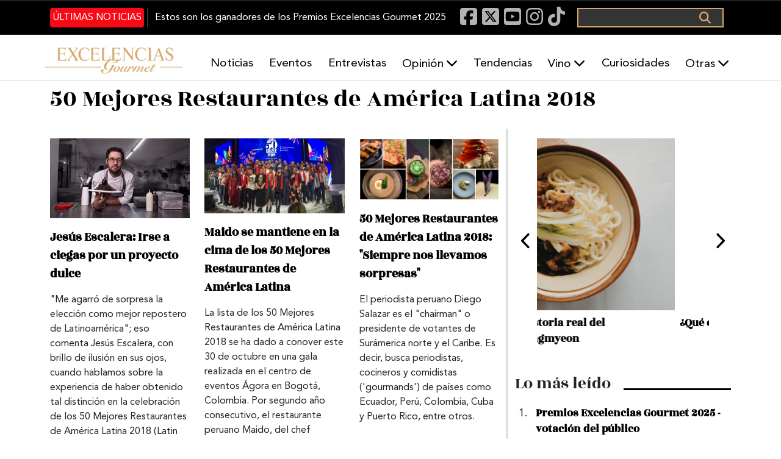

--- FILE ---
content_type: text/html; charset=UTF-8
request_url: https://excelenciasgourmet.com/es/taxonomy/term/1760
body_size: 70688
content:
<!doctype html>
<html lang="es" dir="ltr" prefix="og: https://ogp.me/ns#">
  <head>
    <meta charset="utf-8">
    <meta name="viewport" content="width=device-width, initial-scale=1">
    <meta charset="utf-8" />
<meta name="abstract" content="Excelencias Gourmet periódico y revista de gastronomía. Información de cocineros, productos, entrevistas, eventos... Y muchas curiosidades." />
<meta name="keywords" content="Gourmet noticias, Excelencias Gourmet, Destino, Eventos y curiosidades gastronómicas, Chef, Cócteles, Sommelier, vinos, bebidas, Caribe, Iberoamérica" />
<link rel="canonical" href="http://excelenciasgourmet.com/es/taxonomy/term/1760" />
<meta name="robots" content="index, follow, nosnippet" />
<meta property="og:site_name" content="Excelencias Gourmet" />
<meta property="og:type" content="taxonomy-term" />
<meta property="og:url" content="http://excelenciasgourmet.com/es/taxonomy/term/1760" />
<meta property="og:title" content="50 Mejores Restaurantes de América Latina 2018 | Excelencias Gourmet" />
<meta property="og:image" content="http://excelenciasgourmet.com/sites/default/files/logo_0.png" />
<meta property="article:section" content="50 Mejores Restaurantes de América Latina 2018" />
<meta name="twitter:card" content="summary_large_image" />
<meta name="twitter:title" content="50 Mejores Restaurantes de América Latina 2018 | Excelencias Gourmet" />
<meta name="twitter:site" content="@excelen_gourmet" />
<meta name="twitter:image" content="http://excelenciasgourmet.com/sites/default/files/logo_0.png" />
<meta name="Generator" content="Drupal 10 (https://www.drupal.org)" />
<meta name="MobileOptimized" content="width" />
<meta name="HandheldFriendly" content="true" />
<meta name="viewport" content="width=device-width, initial-scale=1.0" />
<script type="application/ld+json">{
    "@context": "https://schema.org",
    "@graph": [
        {
            "@type": "Organization",
            "@id": "https://www.excelenciasgourmet.com/",
            "sameAs": [
                "https://www.facebook.com/ExcelenciasGourmet/",
                "https://www.instagram.com/excelenciasgourmet/",
                "https://x.com/excelen_gourmet",
                "https://www.youtube.com/channel/UCy3f7BWEfaVYmEmEiorGHLA/videos"
            ],
            "name": "Exclusivas Latinoamericanas ELA, S.L",
            "description": "Excelencias Gourmet periódico y revista de gastronomía. Información de cocineros, productos, entrevistas, eventos... Y muchas curiosidades.",
            "url": "https://www.excelenciasgourmet.com/",
            "telephone": "+34915560040",
            "contactPoint": {
                "@type": "ContactPoint",
                "telephone": "+34915560040",
                "email": "comunicacion@excelencias.com",
                "url": "Calle del Capitán Haya 16. Madrid 28020"
            },
            "logo": {
                "@type": "Barcode",
                "url": "https://static.excelenciasgourmet.com/cdn/ff/dZ8P3MM2BQIVclJG_0JrokPOEr5sZvayphNW8G2PRIA/1728585806/public/logo/logo-nuevoformato.webp",
                "width": "500",
                "height": "250"
            },
            "address": {
                "@type": "PostalAddress",
                "streetAddress": "Calle del Capitán Haya #16",
                "addressLocality": "Madrid",
                "postalCode": "28020",
                "addressCountry": "España"
            }
        },
        {
            "@type": "WebSite",
            "@id": "https://www.excelenciasgourmet.com/",
            "name": "Excelencias Gourmet",
            "url": "https://www.excelenciasgourmet.com/",
            "inLanguage": "Español"
        }
    ]
}</script>
<link rel="alternate" hreflang="es" href="http://excelenciasgourmet.com/es/taxonomy/term/1760" />
<link rel="alternate" hreflang="en" href="http://excelenciasgourmet.com/en/taxonomy/term/1760" />
<link rel="icon" href="/sites/default/files/icono_0.png" type="image/png" />

    <title>50 Mejores Restaurantes de América Latina 2018 | Excelencias Gourmet</title>
    <link rel="stylesheet" media="all" href="/libraries/drupal-superfish/css/superfish.css?t8x173" />
<link rel="stylesheet" media="all" href="/core/themes/stable9/css/system/components/align.module.css?t8x173" />
<link rel="stylesheet" media="all" href="/core/themes/stable9/css/system/components/fieldgroup.module.css?t8x173" />
<link rel="stylesheet" media="all" href="/core/themes/stable9/css/system/components/container-inline.module.css?t8x173" />
<link rel="stylesheet" media="all" href="/core/themes/stable9/css/system/components/clearfix.module.css?t8x173" />
<link rel="stylesheet" media="all" href="/core/themes/stable9/css/system/components/details.module.css?t8x173" />
<link rel="stylesheet" media="all" href="/core/themes/stable9/css/system/components/hidden.module.css?t8x173" />
<link rel="stylesheet" media="all" href="/core/themes/stable9/css/system/components/item-list.module.css?t8x173" />
<link rel="stylesheet" media="all" href="/core/themes/stable9/css/system/components/js.module.css?t8x173" />
<link rel="stylesheet" media="all" href="/core/themes/stable9/css/system/components/nowrap.module.css?t8x173" />
<link rel="stylesheet" media="all" href="/core/themes/stable9/css/system/components/position-container.module.css?t8x173" />
<link rel="stylesheet" media="all" href="/core/themes/stable9/css/system/components/reset-appearance.module.css?t8x173" />
<link rel="stylesheet" media="all" href="/core/themes/stable9/css/system/components/resize.module.css?t8x173" />
<link rel="stylesheet" media="all" href="/core/themes/stable9/css/system/components/system-status-counter.css?t8x173" />
<link rel="stylesheet" media="all" href="/core/themes/stable9/css/system/components/system-status-report-counters.css?t8x173" />
<link rel="stylesheet" media="all" href="/core/themes/stable9/css/system/components/system-status-report-general-info.css?t8x173" />
<link rel="stylesheet" media="all" href="/core/themes/stable9/css/system/components/tablesort.module.css?t8x173" />
<link rel="stylesheet" media="all" href="/core/themes/stable9/css/views/views.module.css?t8x173" />
<link rel="stylesheet" media="all" href="/modules/contrib/back_to_top/css/back_to_top.css?t8x173" />
<link rel="stylesheet" media="all" href="/libraries/drupal-superfish/style/default/default.css?t8x173" />
<link rel="stylesheet" media="all" href="/core/themes/stable9/css/core/assets/vendor/normalize-css/normalize.css?t8x173" />
<link rel="stylesheet" media="all" href="/themes/custom/gourmet/css/components/action-links.css?t8x173" />
<link rel="stylesheet" media="all" href="/themes/custom/gourmet/css/components/breadcrumb.css?t8x173" />
<link rel="stylesheet" media="all" href="/themes/custom/gourmet/css/components/button.css?t8x173" />
<link rel="stylesheet" media="all" href="/themes/custom/gourmet/css/components/collapse-processed.css?t8x173" />
<link rel="stylesheet" media="all" href="/themes/custom/gourmet/css/components/container-inline.css?t8x173" />
<link rel="stylesheet" media="all" href="/themes/custom/gourmet/css/components/details.css?t8x173" />
<link rel="stylesheet" media="all" href="/themes/custom/gourmet/css/components/exposed-filters.css?t8x173" />
<link rel="stylesheet" media="all" href="/themes/custom/gourmet/css/components/field.css?t8x173" />
<link rel="stylesheet" media="all" href="/themes/custom/gourmet/css/components/form.css?t8x173" />
<link rel="stylesheet" media="all" href="/themes/custom/gourmet/css/components/icons.css?t8x173" />
<link rel="stylesheet" media="all" href="/themes/custom/gourmet/css/components/inline-form.css?t8x173" />
<link rel="stylesheet" media="all" href="/themes/custom/gourmet/css/components/item-list.css?t8x173" />
<link rel="stylesheet" media="all" href="/themes/custom/gourmet/css/components/link.css?t8x173" />
<link rel="stylesheet" media="all" href="/themes/custom/gourmet/css/components/links.css?t8x173" />
<link rel="stylesheet" media="all" href="/themes/custom/gourmet/css/components/menu.css?t8x173" />
<link rel="stylesheet" media="all" href="/themes/custom/gourmet/css/components/more-link.css?t8x173" />
<link rel="stylesheet" media="all" href="/themes/custom/gourmet/css/components/pager.css?t8x173" />
<link rel="stylesheet" media="all" href="/themes/custom/gourmet/css/components/tabledrag.css?t8x173" />
<link rel="stylesheet" media="all" href="/themes/custom/gourmet/css/components/tableselect.css?t8x173" />
<link rel="stylesheet" media="all" href="/themes/custom/gourmet/css/components/tablesort.css?t8x173" />
<link rel="stylesheet" media="all" href="/themes/custom/gourmet/css/components/tabs.css?t8x173" />
<link rel="stylesheet" media="all" href="/themes/custom/gourmet/css/components/textarea.css?t8x173" />
<link rel="stylesheet" media="all" href="/themes/custom/gourmet/css/components/ui-dialog.css?t8x173" />
<link rel="stylesheet" media="all" href="/themes/custom/gourmet/css/components/messages.css?t8x173" />
<link rel="stylesheet" media="all" href="/themes/custom/gourmet/css/components/node.css?t8x173" />
<link rel="stylesheet" media="all" href="/themes/custom/gourmet/splide/css/splide-core.min.css?t8x173" />
<link rel="stylesheet" media="all" href="/themes/custom/gourmet/css/bootstrap-5.3.6-dist/bootstrap.min.css?t8x173" />
<link rel="stylesheet" media="all" href="/themes/custom/gourmet/fonts/fontawesome-free-6.7.2-web/css/all.min.css?t8x173" />
<link rel="stylesheet" media="all" href="/themes/custom/gourmet/vendor/animate.css/animate.min.css?t8x173" />
<link rel="stylesheet" media="all" href="/themes/custom/gourmet/aos/aosnext.css?t8x173" />
<link rel="stylesheet" media="all" href="/themes/custom/gourmet/css/styles.css?t8x173" />

    

      <!-- Google Consent Mode Check -->
      <script data-cookieconsent="ignore">
        window.dataLayer = window.dataLayer || [];
        function gtag() {
          dataLayer.push(arguments);
        }
        gtag('consent', 'default', {
          'ad_personalization': 'denied',
          'ad_storage': 'denied',
          'ad_user_data': 'denied',
          'analytics_storage': 'denied',
          'functionality_storage': 'denied',
          'personalization_storage': 'denied',
          'security_storage': 'granted',
          'wait_for_update': 500,
        });
        gtag("set", "ads_data_redaction", true);
        gtag("set", "url_passthrough", true);
      </script>
      <!-- EndGoogle Consent Mode Check -->

      <!-- Google Tag Manager -->
      <script>(function(w,d,s,l,i){w[l]=w[l]||[];w[l].push({'gtm.start':
            new Date().getTime(),event:'gtm.js'});var f=d.getElementsByTagName(s)[0],
          j=d.createElement(s),dl=l!='dataLayer'?'&l='+l:'';j.async=true;j.src=
          'https://www.googletagmanager.com/gtm.js?id='+i+dl;f.parentNode.insertBefore(j,f);
        })(window,document,'script','dataLayer','GTM-53FL7SR');</script>
      <!-- End Google Tag Manager -->

      <meta name="facebook-domain-verification" content="xfdlaevnjbadvxek3in9kvs0wbwdtz" />

  </head>

  <body class="path-taxonomy" >
  <!-- Google Tag Manager (noscript) -->
  <noscript><iframe src="https://www.googletagmanager.com/ns.html?id=GTM-53FL7SR"
                    height="0" width="0" style="display:none;visibility:hidden"></iframe></noscript>
  <!-- End Google Tag Manager (noscript) -->


        <div class="container">
      <a href="#main-content" class="visually-hidden focusable skip-link">
        Pasar al contenido principal
      </a>
    </div>

    
      <div class="dialog-off-canvas-main-canvas" data-off-canvas-main-canvas>
    <div class="layout-container d-flex flex-column flex-grow-1">

  <header role="banner" class="header d-flex flex-column sticky-top">

    <nav class="navbar navbar-expand-lg black-banner order-1 order-lg-0 justify-content-center d-none d-lg-block">
      <div id="black-banner" class="navbar-collapse collapse">
        <div class="top-banner container-md">
            <div class="region region-header-1">
    <div class="views-element-container block block-views block-views-blockarticulos-block-2" id="block-gourmet-views-block-articulos-block-2">
  
    
      <div><div class="view view-articulos view-id-articulos view-display-id-block_2 js-view-dom-id-3288c9a89e0f3438935b03c519adf3848d80b75e03a92a628b309d8c7d69bed9">

      <div class="last-news">
    <div data-aos="fade-up" data-aos-duration="500" data-aos-delay="200" data-aos-once="true">
      <div class="more-link"><a href="/es/noticias-gourmet">Últimas noticias</a></div>

    </div>
        <div class="view-content">
      
    <div class="views-row"><div class="views-field views-field-title"><span class="field-content"><a href="/es/ganadores-premios-excelencias-gourmet-2025" hreflang="es">Estos son los ganadores de los Premios Excelencias Gourmet 2025</a></span></div></div>


    </div>
      </div>
</div>
</div>

  </div>
<div id="block-gourmet-blocksocialicons-2" class="block block-block-content block-block-content120e3ce7-6b02-4550-8127-7a6699d1648d">
  
    
      
            <div class="clearfix text-formatted field field--name-body field--type-text-with-summary field--label-hidden field__item"><div>
  <a href="https://www.facebook.com/ExcelenciasGourmet/" target="_blank" rel="nofollow" aria-label="Facebook"><i class="fab fa-facebook-square fa-lg">&nbsp;</i></a>
<a href="https://x.com/excelen_gourmet" target="_blank" rel="nofollow" aria-label="X"><i class="fab fa-square-x-twitter fa-lg">&nbsp;</i></a>
  <a href="https://www.youtube.com/channel/UCy3f7BWEfaVYmEmEiorGHLA/videos" target="_blank" rel="nofollow" aria-label="Youtube"><i class="fab fa-youtube-square fa-lg">&nbsp;</i></a>
<a href="https://www.instagram.com/excelenciasgourmet/" target="_blank" rel="nofollow" aria-label="Instagram"><i class="fab fa-instagram fa-lg">&nbsp;</i></a>
  <a href="https://www.tiktok.com/@excelenciasgourmet" target="_blank" rel="nofollow" aria-label="TikTok"><i class="fab fa-tiktok fa-lg">&nbsp;</i></a>
</div></div>
      
  </div>
  <div class="search-block-form block block-search container-inline" data-drupal-selector="search-block-form" id="block-gourmet-formulariodebusqueda-2" role="search">
    
        
          <form action="/es/search/node" method="get" id="search-block-form" accept-charset="UTF-8">
  <div class="js-form-item form-item js-form-type-search form-type-search js-form-item-keys form-item-keys form-no-label">
      <label for="edit-keys" class="visually-hidden">Buscar</label>
        <input title="Escriba lo que quiere buscar." data-drupal-selector="edit-keys" type="search" id="edit-keys" name="keys" value="" size="15" maxlength="128" class="form-search" />

        </div>
<div data-drupal-selector="edit-actions" class="form-actions js-form-wrapper form-wrapper" id="edit-actions"><input data-drupal-selector="edit-submit" type="submit" id="edit-submit" value="Buscar" class="button js-form-submit form-submit" />
</div>

</form>

      </div>

  </div>

        </div>
      </div>
    </nav>
    <div class="white-baner order-0 order-lg-1">
      <div class="menus d-none d-lg-block container-lg g-0 g-lg-1">
          <div class="region region-header-2">
    <div id="block-gourmet-branding" class="block block-system block-system-branding-block">
  
    
        <a href="/es" rel="home" class="site-logo" title="Excelencias Gourmet">
      <img src="/sites/default/files/logo_0_1.png" alt="Inicio" />
    </a>
    </div>

<div id="block-gourmet-navegacionprincipal" class="block block-superfish block-superfishmain">
  
    
    <div class="container-fluid container-lg p-0" data-aos="fade-left" data-aos-duration="500" data-aos-delay="600" data-aos-once="true">
    
<ul id="superfish-main" class="menu sf-menu sf-main sf-horizontal sf-style-default" role="menu" aria-label="Menú">
  

  
  <li id="main-menu-link-contentb38467f2-6908-4716-9e04-c7e4526ff3ff" class="sf-depth-1 sf-no-children sf-first" role="none">
    
          <a href="/es/noticias-gourmet" class="sf-depth-1" role="menuitem">Noticias</a>
    
    
    
    
      </li>


  
  <li id="main-menu-link-content6ca6a2d5-ab98-44a6-b7b5-56797a425ca9" class="sf-depth-1 sf-no-children" role="none">
    
          <a href="/es/eventos" class="sf-depth-1" role="menuitem">Eventos</a>
    
    
    
    
      </li>


  
  <li id="main-menu-link-content9592f08a-9e9b-4908-a767-58685c896d6f" class="sf-depth-1 sf-no-children" role="none">
    
          <a href="/es/entrevistas" class="sf-depth-1" role="menuitem">Entrevistas</a>
    
    
    
    
      </li>


            
  <li id="main-menu-link-content32fb9802-d9d4-4aa3-a1fa-3511396ef5a7" class="sf-depth-1 menuparent" role="none">
    
          <a href="/es/opinion" class="sf-depth-1 menuparent" role="menuitem" aria-haspopup="true" aria-expanded="false">Opinión</a>
    
    
    
              <ul role="menu">
      
      

  
  <li id="main-menu-link-content5821a128-2f24-4392-90d8-8d68373dcbda" class="sf-depth-2 sf-no-children sf-first sf-last" role="none">
    
          <a href="/es/armonias" title="Armonías" class="sf-depth-2" role="menuitem">Armonías</a>
    
    
    
    
      </li>



              </ul>
      
    
    
      </li>


  
  <li id="main-menu-link-content8874cf4a-60e3-41ca-b3f7-9504e95b1d7f" class="sf-depth-1 sf-no-children" role="none">
    
          <a href="/es/tendencias" class="sf-depth-1" role="menuitem">Tendencias</a>
    
    
    
    
      </li>


            
  <li id="main-menu-link-contentaef3103a-55e6-41d0-819c-0e716c862000" class="sf-depth-1 menuparent" role="none">
    
          <a href="/es/tastevin" class="sf-depth-1 menuparent" role="menuitem" aria-haspopup="true" aria-expanded="false">Vino</a>
    
    
    
              <ul role="menu">
      
      

  
  <li id="main-menu-link-content6f0d0552-73cf-4387-b465-11ea3b2e02a7" class="sf-depth-2 sf-no-children sf-first sf-last" role="none">
    
          <a href="/es/un-vino-un-sumiller-news" class="sf-depth-2" role="menuitem">Un vino, un sumiller</a>
    
    
    
    
      </li>



              </ul>
      
    
    
      </li>


  
  <li id="main-menu-link-contentd570520b-1fd9-4f84-8f79-57b24ed6083d" class="sf-depth-1 sf-no-children" role="none">
    
          <a href="/es/curiosidades" class="sf-depth-1" role="menuitem">Curiosidades</a>
    
    
    
    
      </li>


            
  <li id="main-menu-link-content3805ac06-d8e1-4ef2-8cf6-2eae19fd0728" class="sf-depth-1 menuparent" role="none">
    
          <span class="sf-depth-1 menuparent nolink" role="menuitem" aria-haspopup="true" aria-expanded="false">Otras</span>
    
    
    
              <ul role="menu">
      
      

  
  <li id="main-menu-link-contented781206-8ff8-4d29-8f32-069e7043a90c" class="sf-depth-2 sf-no-children sf-first" role="none">
    
          <a href="/es/aibg" class="sf-depth-2" role="menuitem">AIBG</a>
    
    
    
    
      </li>


  
  <li id="main-menu-link-contenteef78081-48ac-40f3-8ffe-6b68f9fbb72d" class="sf-depth-2 sf-no-children" role="none">
    
          <a href="/es/habanos" class="sf-depth-2" role="menuitem">Habanos</a>
    
    
    
    
      </li>


  
  <li id="main-menu-link-content162c2764-698f-4298-8e85-759119c7ec08" class="sf-depth-2 sf-no-children" role="none">
    
          <a href="/es/turismo-gastronomico" class="sf-depth-2" role="menuitem">Gastroturismo</a>
    
    
    
    
      </li>


  
  <li id="main-menu-link-content26513e33-b390-42ff-9d0d-8ba3293a24de" class="sf-depth-2 sf-no-children" role="none">
    
          <a href="/es/recetas" class="sf-depth-2" role="menuitem">Recetas</a>
    
    
    
    
      </li>


  
  <li id="main-menu-link-content9381dd75-5b3a-4beb-af9f-8551e706c1a6" class="sf-depth-2 sf-no-children" role="none">
    
          <a href="/es/salud" class="sf-depth-2" role="menuitem">Salud</a>
    
    
    
    
      </li>


  
  <li id="main-menu-link-content3529bcf5-cfcb-4965-804f-7353b1280f60" class="sf-depth-2 sf-no-children" role="none">
    
          <a href="/es/producto" class="sf-depth-2" role="menuitem">Producto</a>
    
    
    
    
      </li>


  
  <li id="main-menu-link-contentdef29ff3-3d23-4594-b837-937b506d6f6c" class="sf-depth-2 sf-no-children" role="none">
    
          <a href="/es/tradiciones" class="sf-depth-2" role="menuitem">Tradiciones</a>
    
    
    
    
      </li>


  
  <li id="main-menu-link-contente54d7c0e-ee91-4bb0-8900-b54965cb7dd9" class="sf-depth-2 sf-no-children" role="none">
    
          <a href="/es/restaurantes" class="sf-depth-2" role="menuitem">Restaurantes</a>
    
    
    
    
      </li>


  
  <li id="main-menu-link-content93ca534b-eb2a-4e73-a182-5c322dbabdc5" class="sf-depth-2 sf-no-children" role="none">
    
          <a href="/es/formacion" class="sf-depth-2" role="menuitem">Formación</a>
    
    
    
    
      </li>


  
  <li id="main-menu-link-content4478d212-cf56-4ff4-a599-5f0982e08cd6" class="sf-depth-2 sf-no-children sf-last" role="none">
    
          <a href="/es/cocteles-bebidas" class="sf-depth-2" role="menuitem">Coctelería</a>
    
    
    
    
      </li>



              </ul>
      
    
    
      </li>


</ul>

  </div>
</div>

  </div>

      </div>

      <div class="menus menu-responsive d-lg-none">
        <nav class="navbar">
          <button class="navbar-toggler" type="button" data-bs-toggle="offcanvas" data-bs-target="#offcanvasExample" aria-controls="offcanvasExample">
            <span class="navbar-toggler-icon"></span>
          </button>
        </nav>

          <div class="region region-header-responsive">
    <div id="block-gourmet-sitebranding-2" class="site-branding-responsive-header block block-system block-system-branding-block">
  
    
        <a href="/es" rel="home" class="site-logo" title="Excelencias Gourmet">
      <img src="/sites/default/files/logo_0_1.png" alt="Inicio" />
    </a>
    </div>

  </div>


        <button class="boton-buscar-resposive" type="button" data-bs-toggle="offcanvas" data-bs-target="#offcanvasTop" aria-controls="offcanvasTop">
          Toggle top offcanvas
        </button>

      </div>
    </div>
  </header>

  <main class="align-content-stretch" role="main">
    <div class="layout-content" id="layout-content">
      <div class="container">
                        
        <div
          class="row">
          <div
            class="col-lg-12 container "
            >
              <div class="region region-content-fixed">
    <div data-drupal-messages-fallback class="hidden"></div>
<div id="block-gourmet-page-title" class="block block-core block-page-title-block">
  
    
      
  <div class="container p-0" data-aos="fade-up" data-aos-duration="300" data-aos-delay="100" data-aos-once="true">
  <h1 class="page-title">50 Mejores Restaurantes de América Latina 2018</h1>
  </div>


  </div>

  </div>

              <div class="region region-content">
    <div id="block-gourmet-content" class="block block-system block-system-main-block">
  
    
      <div class="views-element-container"><div class="view view-topic-page view-id-topic_page view-display-id-page_1 js-view-dom-id-a0af55ebbfe8ed22bfd48b60e310a2bf4960df3ee344fe2eae0c0812b5aec875">
  
    
      
      <div class="view-content">
      

  
        <div class="seccion-grilla scroll-section row" id="scroll-section"><div class="col-lg-8 main-content container" id="main-content"><div class="grilla"><div class="row">
          
      <div class="views-row col-12 col-md-6 col-xl-4">
<article data-history-node-id="12141" class="node node--type-article node--promoted node--view-mode-teaser">
  <div class="node__content">
    <div class="imagen">
            <div class="field field--name-field-image field--type-image field--label-hidden field__item">  <a href="/es/entrevistas/jesus-escalera-irse-ciegas-por-un-proyecto-dulce" hreflang="es"><img loading="lazy" src="/sites/default/files/2019-07/Jesus%20Escalera-pastelero.jpg" width="1600" height="916" alt=" Jesús Escalera" />
</a>
</div>
      </div>
      <div class="titulo">
                  <h2>
            <a href="/es/entrevistas/jesus-escalera-irse-ciegas-por-un-proyecto-dulce" rel="bookmark"><span class="field field--name-title field--type-string field--label-hidden"> Jesús Escalera: Irse a ciegas por un proyecto dulce </span>
</a>
          </h2>
              </div>
            <div class="contenedor">
        <div class="descripcion">
          &quot;Me agarró de sorpresa la elección como mejor repostero de Latinoamérica&quot;; eso comenta Jesús Escalera, con brillo de ilusión en sus ojos, cuando hablamos sobre la experiencia de haber obtenido tal distinción en la celebración de los 50 Mejores Restaurantes de América Latina 2018 (Latin America&#039;s 50 Best Restaurants).
        </div>
      </div>
  </div>
</article>
</div>
    
    
  

  
        
          
      <div class="views-row col-12 col-md-6 col-xl-4">
<article data-history-node-id="11571" class="node node--type-article node--promoted node--view-mode-teaser">
  <div class="node__content">
    <div class="imagen">
            <div class="field field--name-field-image field--type-image field--label-hidden field__item">  <a href="/es/noticias-gourmet/maido-se-mantiene-en-la-cima-de-los-50-mejores-restaurantes-de-america-latina" hreflang="es"><img loading="lazy" src="/sites/default/files/2018-10/50-Mejores-Restaurantes-de-America-Latina-2018.jpeg" width="1214" height="652" alt="50 Mejores Restaurantes de América Latina" />
</a>
</div>
      </div>
      <div class="titulo">
                  <h2>
            <a href="/es/noticias-gourmet/maido-se-mantiene-en-la-cima-de-los-50-mejores-restaurantes-de-america-latina" rel="bookmark"><span class="field field--name-title field--type-string field--label-hidden">Maido se mantiene en la cima de los 50 Mejores Restaurantes de América Latina</span>
</a>
          </h2>
              </div>
            <div class="contenedor">
        <div class="descripcion">
          La lista de los 50 Mejores Restaurantes de América Latina 2018 se ha dado a conover este 30 de octubre en una gala realizada en el centro de eventos Ágora en Bogotá, Colombia. Por segundo año consecutivo, el restaurante peruano Maido, del chef Mitsuharu Tsumura, fue elegido como el mejor de la región.
        </div>
      </div>
  </div>
</article>
</div>
    
    
  

  
        
          
      <div class="views-row col-12 col-md-6 col-xl-4">
<article data-history-node-id="11565" class="node node--type-article node--promoted node--view-mode-teaser">
  <div class="node__content">
    <div class="imagen">
            <div class="field field--name-field-image field--type-image field--label-hidden field__item">  <a href="/es/entrevistas/50-mejores-restaurantes-de-america-latina-2018-siempre-nos-llevamos-sorpresas" hreflang="es"><img loading="lazy" src="/sites/default/files/2018-10/LatAm18-Talks-Header2.jpg" width="940" height="415" alt="50 Mejores Restaurantes de America Latina-2018" />
</a>
</div>
      </div>
      <div class="titulo">
                  <h2>
            <a href="/es/entrevistas/50-mejores-restaurantes-de-america-latina-2018-siempre-nos-llevamos-sorpresas" rel="bookmark"><span class="field field--name-title field--type-string field--label-hidden">50 Mejores Restaurantes de América Latina 2018: &quot;Siempre nos llevamos sorpresas&quot;</span>
</a>
          </h2>
              </div>
            <div class="contenedor">
        <div class="descripcion">
          El periodista peruano Diego Salazar es el &quot;chairman&quot; o presidente de votantes de Surámerica norte y el Caribe. Es decir, busca periodistas, cocineros y comidistas (&#039;gourmands&#039;) de países como Ecuador, Perú, Colombia, Cuba y Puerto Rico, entre otros.
        </div>
      </div>
  </div>
</article>
</div>
    
    
  

  
        
          
      <div class="views-row col-12 col-md-6 col-xl-4">
<article data-history-node-id="11492" class="node node--type-article node--promoted node--view-mode-teaser">
  <div class="node__content">
    <div class="imagen">
            <div class="field field--name-field-image field--type-image field--label-hidden field__item">  <a href="/es/noticias-gourmet/pia-leon-mejor-chef-femenina-de-america-latina-2018" hreflang="es"><img loading="lazy" src="/sites/default/files/2018-09/Pia%20Leon.jpg" width="1800" height="1200" alt="Mejor Chef Femenina de América Latina-2018-Pia-Leon" />
</a>
</div>
      </div>
      <div class="titulo">
                  <h2>
            <a href="/es/noticias-gourmet/pia-leon-mejor-chef-femenina-de-america-latina-2018" rel="bookmark"><span class="field field--name-title field--type-string field--label-hidden">Pía León, Mejor Chef Femenina de América Latina 2018</span>
</a>
          </h2>
              </div>
            <div class="contenedor">
        <div class="descripcion">
          Pía León ha sido galardonada con el premio elit® Vodka como Mejor Chef Femenina de América Latina 2018, una distinción con la que los 50 Mejores Restaurantes de América Latina reconoce la carrera y el impacto positivo de una chef mujer en la región.
        </div>
      </div>
  </div>
</article>
</div>
    
    
  

  
        
          
      <div class="views-row col-12 col-md-6 col-xl-4">
<article data-history-node-id="11443" class="node node--type-article node--view-mode-teaser">
  <div class="node__content">
    <div class="imagen">
            <div class="field field--name-field-image field--type-image field--label-hidden field__item">  <a href="/es/noticias-gourmet/maria-elena-lugo-y-gerardo-vazquez-galardonados-con-el-premio-diners-clubr" hreflang="es"><img loading="lazy" src="/sites/default/files/2018-09/IMG_20180905_093952_resized_20180905_101530150-e1536175906579.jpg" width="1329" height="740" alt=" Premio The Diners Club® Lifetime Achievement-Maria-Elena-Lugo-Gerardo-Vazquez" />
</a>
</div>
      </div>
      <div class="titulo">
                  <h2>
            <a href="/es/noticias-gourmet/maria-elena-lugo-y-gerardo-vazquez-galardonados-con-el-premio-diners-clubr" rel="bookmark"><span class="field field--name-title field--type-string field--label-hidden">María Elena Lugo y Gerardo Vázquez galardonados con el Premio The Diners Club® Lifetime Achievement de América Latina 2018</span>
</a>
          </h2>
              </div>
            <div class="contenedor">
        <div class="descripcion">
          Los chefs María Elena Lugo y Gerardo Vázquez han sido galardonados con el Premio The Diners Club® Lifetime Achievement de América Latina 2018 o sea el Premio a la Trayectoria (o a toda una vida), por elevar la gastronomía mexicana durante varias décadas.
        </div>
      </div>
  </div>
</article>
</div>
    
    
  

  
        
          
      <div class="views-row col-12 col-md-6 col-xl-4">
<article data-history-node-id="11143" class="node node--type-article node--promoted node--view-mode-teaser">
  <div class="node__content">
    <div class="imagen">
            <div class="field field--name-field-image field--type-image field--label-hidden field__item">  <a href="/es/noticias-gourmet/gaston-acurio-premio-diners-clubr-lifetime-achievement-award-2018" hreflang="es"><img loading="lazy" src="/sites/default/files/2018-05/Gaston%20Acurio%202_preview-1.jpeg" width="1280" height="853" alt="Gaston Acurio- premio-Diners-Club®-Lifetime-Achievement-Award-The-World&#039;s-50-Best-Restaurants-2018" />
</a>
</div>
      </div>
      <div class="titulo">
                  <h2>
            <a href="/es/noticias-gourmet/gaston-acurio-premio-diners-clubr-lifetime-achievement-award-2018" rel="bookmark"><span class="field field--name-title field--type-string field--label-hidden">Gastón Acurio premio Diners Club® Lifetime Achievement Award 2018</span>
</a>
          </h2>
              </div>
            <div class="contenedor">
        <div class="descripcion">
          El cocinero peruano Gastón Acurio ha sido reconocido con el premio Diners Club® Lifetime Achievement Award (logros a toda una vida), uno de los premios que otorga The World&#039;s 50 Best Restaurants. El prestigioso galardón se entregará en la ceremonia de presentación de los 50 mejores restaurantes del mundo que se celebrará en el palacio Euskalduna de Bilbao (España), la noche del 19 de junio.
        </div>
      </div>
  </div>
</article>
</div>
    
    </div></div>

              <div class="views-pager">
          
        </div>
      
      </div>
      <div class="col-lg-4 sidebar-content container" id="sidebar-content">
        <div class="jq_sidebar_fix">  <div class="region row region-sidebar">
    <div class="views-element-container col-12 col-md-6 col-lg-12 block block-views block-views-blockarticulos-block-6" id="block-gourmet-views-block-articulos-block-6">
  <div class="container">
  
    
      <div><div class="view view-articulos view-id-articulos view-display-id-block_6 js-view-dom-id-e1b66411ad246085afd1d2f4d6d3d5373803f7a97f1293c68c6bbe4edbc6ef74">
  
    
      
      <div class="view-content">
      <div class="container">
  <div class="splide splide-recetas">
    <div style="position: relative">
      <div class="splide__arrows">
        <button class="splide__arrow splide__arrow--prev">
          <i class="fas fa-chevron-left" title="Anterior"></i>
        </button>
        <button class="splide__arrow splide__arrow--next">
          <i class="fas fa-chevron-right" title="Siguiente"></i>
        </button>
      </div>
      <div class="splide__track">
        <div class="splide__list">
                                  <div class="views-row splide__slide"><div class="views-field views-field-field-image"><div class="field-content">  <a href="/es/recetas/cocina%20coreana-jjajangmyeon" hreflang="es"><img loading="lazy" src="/sites/default/files/styles/portfolio_400x400/public/articulos/2026-01/jajangmyeon.png?itok=W1XGM50Z" width="400" height="400" alt="jjajangmyeon " title="jjajangmyeon " class="image-style-portfolio-400x400" />

</a>
</div></div><div class="views-field views-field-title"><span class="field-content"><a href="/es/recetas/cocina%20coreana-jjajangmyeon" hreflang="es">La historia real del jjajangmyeon</a></span></div></div>
                                  <div class="views-row splide__slide"><div class="views-field views-field-field-image"><div class="field-content">  <a href="/es/recetas/invierno-alimentos-reconfortantes" hreflang="es"><img loading="lazy" src="/sites/default/files/styles/portfolio_400x400/public/articulos/2026-01/alimentos-para-el-invierno.jpg?itok=IMZxh8wD" width="400" height="400" alt="alimentos para el invierno" title="Alimentos para el invierno" class="image-style-portfolio-400x400" />

</a>
</div></div><div class="views-field views-field-title"><span class="field-content"><a href="/es/recetas/invierno-alimentos-reconfortantes" hreflang="es">¿Qué comer cuando hace frío? </a></span></div></div>
                                  <div class="views-row splide__slide"><div class="views-field views-field-field-image"><div class="field-content">  <a href="/es/recetas/queso-de-tuna-mexico" hreflang="es"><img loading="lazy" src="/sites/default/files/styles/portfolio_400x400/public/articulos/2026-01/queso-de-tuna.jpg?itok=2HmWQlYc" width="400" height="400" alt="Queso de tuna" title="Queso de tuna" class="image-style-portfolio-400x400" />

</a>
</div></div><div class="views-field views-field-title"><span class="field-content"><a href="/es/recetas/queso-de-tuna-mexico" hreflang="es">El queso de tuna: el &quot;queso&quot; prehispánico sin leche</a></span></div></div>
                                  <div class="views-row splide__slide"><div class="views-field views-field-field-image"><div class="field-content">  <a href="/es/quinoa-la-joya-nutricional-en-una-ensalada-versatil-y-sana" hreflang="es"><img loading="lazy" src="/sites/default/files/styles/portfolio_400x400/public/articulos/2024-01/pexels-ella-olsson-1640777.jpg?itok=JakXex2c" width="400" height="400" alt="Quinoa" title="Quinoa" class="image-style-portfolio-400x400" />

</a>
</div></div><div class="views-field views-field-title"><span class="field-content"><a href="/es/quinoa-la-joya-nutricional-en-una-ensalada-versatil-y-sana" hreflang="es">Quinoa: la joya nutricional en una ensalada versátil y sana</a></span></div></div>
                  </div>
      </div>
    </div>
  </div>
</div>

    </div>
  
          </div>
</div>

    </div>
</div>
<div id="block-gourmet-adsensecuadrado1" class="w-100 h-auto block block-block-content block-block-contentb5c81e14-1db2-4124-ac91-591eccb43c03">
  
    
      
            <div class="clearfix text-formatted field field--name-body field--type-text-with-summary field--label-hidden field__item"><!-- Adsense Cuadrado 1 -->
<ins class="adsbygoogle"
     style="display:block"
     data-ad-client="ca-pub-7831262607975582"
     data-ad-slot="4575432617"
     data-ad-format="auto"
     data-full-width-responsive="true"></ins>
<script>
     (adsbygoogle = window.adsbygoogle || []).push({});
</script></div>
      
  </div>
<div class="views-element-container container col-12 col-md-6 col-lg-12 block block-views block-views-blockcontenido-destacado-block-1" id="block-gourmet-views-block-contenido-destacado-block-1-2">
  
      <div class="title-line">
      <h2 class="block-title" >Lo más leído</h2>
      <div class="line"></div>
    </div>
    
      <div><div class="view view-contenido-destacado view-id-contenido_destacado view-display-id-block_1 js-view-dom-id-824a10a2ced85cbb2a40fbb0b68efa048f4cbbcaaa4b79808473851145a8379f">
  
    
      
      <div class="view-content">
      <div class="item-list">
  
  <ol>

          <li><div class="views-field views-field-title"><span class="field-content"><a href="/es/premios-excelencias-gourmet-2025-votacion" hreflang="es">Premios Excelencias Gourmet 2025 - votación del público</a></span></div></li>
          <li><div class="views-field views-field-title"><span class="field-content"><a href="/es/de-ratatouille-babette-el-top-mas-debatido-del-cine-gastronomico" hreflang="es">De Ratatouille a Babette: el top más debatido del cine gastronómico</a></span></div></li>
          <li><div class="views-field views-field-title"><span class="field-content"><a href="/es/curiosidades/10-curiosidades-sobre-el-pistacho-para-celebrar-su-dia-mundial" hreflang="es">10 curiosidades de los pistachos: historia, cultura y el fruto seco que conquistó la gastronomía</a></span></div></li>
          <li><div class="views-field views-field-title"><span class="field-content"><a href="/es/notiicas/japon-atun-caro-mundo" hreflang="es">Japón subasta el atún más caro de la historia por 2,7 millones de euros</a></span></div></li>
          <li><div class="views-field views-field-title"><span class="field-content"><a href="/es/vinos-de-hielo-el-tesoro-dulce-que-solo-nace-cuando-el-vinedo-se-congela" hreflang="es">Vinos de hielo: el tesoro dulce que solo nace cuando el viñedo se congela</a></span></div></li>
    
  </ol>

</div>

    </div>
  
          </div>
</div>

  </div>
<div id="block-gourmet-adsensecuadrado2" class="w-100 h-auto block block-block-content block-block-content067d4bd8-5f82-497d-a9a0-50cdf8120b0d">
  
    
      
            <div class="clearfix text-formatted field field--name-body field--type-text-with-summary field--label-hidden field__item"><!-- Adsense Cuadrado 2 -->
<ins class="adsbygoogle"
     style="display:block"
     data-ad-client="ca-pub-7831262607975582"
     data-ad-slot="6020515842"
     data-ad-format="auto"
     data-full-width-responsive="true"></ins>
<script>
     (adsbygoogle = window.adsbygoogle || []).push({});
</script></div>
      
  </div>
<div class="views-element-container container col-12 col-md-6 col-lg-12 block block-views block-views-blockcontenido-destacado-block-4" id="block-gourmet-views-block-contenido-destacado-block-4">
  
      <div class="title-line">
      <h2 class="block-title" >Últimas noticias</h2>
      <div class="line"></div>
    </div>
    
      <div><div class="view view-contenido-destacado view-id-contenido_destacado view-display-id-block_4 js-view-dom-id-8e20df8b1c794e87e87068708eb1137c364b57e522c413bb1092e6176429a90c">
  
    
      
      <div class="view-content">
      <div class="item-list">
  
  <ol>

          <li><div class="views-field views-field-title"><span class="field-content"><a href="/es/ganadores-premios-excelencias-gourmet-2025" hreflang="es">Estos son los ganadores de los Premios Excelencias Gourmet 2025</a></span></div></li>
          <li><div class="views-field views-field-title"><span class="field-content"><a href="/es/2026-cafe-mantiene-precios-desorbitados" hreflang="es">En 2026, el café mantiene precios desorbitados, pero el cacao sorprende</a></span></div></li>
          <li><div class="views-field views-field-title"><span class="field-content"><a href="/es/albert-adria-sera-reconocido-como-mejor-chef-de-europa-en-madrid-fusion" hreflang="es">Albert Adrià será reconocido como “Mejor Chef de Europa” en Madrid Fusión</a></span></div></li>
          <li><div class="views-field views-field-title"><span class="field-content"><a href="/es/salud/carnes-procesadas-riesgos" hreflang="es">La OMS catalogó a las carnes procesadas en el mismo grupo que el tabaco</a></span></div></li>
          <li><div class="views-field views-field-title"><span class="field-content"><a href="/es/perdida-estrella-michelin-nacho-manzano" hreflang="es">La estrella Michelin que Nacho Manzano ha decidido apagar</a></span></div></li>
    
  </ol>

</div>

    </div>
  
          </div>
</div>

  </div>
<div class="views-element-container block col-12 col-md-6 col-lg-12 block-views block-views-blockrevistas-block-2" id="block-gourmet-views-block-revistas-block-2">
  <div class="container">
  
      <div class="title-line">
      <h2 class="block-title" >Descargue nuestras últimas revistas</h2>
      <div class="line"></div>
    </div>
    
      <div><div class="view view-revistas view-id-revistas view-display-id-block_2 js-view-dom-id-8e718c0f399dbf4a069e20bb691e4c35fdfad4c78ac241f56ac56bc56bed3828">
  
    
      
      <div class="view-content">
      
<div class="container">
  <div class="splide splide-revistas">
    <div style="position: relative">
      <div class="splide__arrows">
        <button class="splide__arrow splide__arrow--prev">
          <i class="fas fa-chevron-left" title="Anterior"></i>
        </button>
        <button class="splide__arrow splide__arrow--next">
          <i class="fas fa-chevron-right" title="Siguiente"></i>
        </button>
      </div>
      <div class="splide__track">
        <div class="splide__list">
                                  <div class="views-row splide__slide"><div class="views-field views-field-field-image"><div class="field-content"><a href="https://revistasexcelencias.com/revista/excelencias-gourmet-no100/" rel="nofollow" target="_blank">  <img loading="lazy" src="/sites/default/files/2026-01/portada-eg100.png" width="632" height="851" alt="Excelencias Gourmet 100" title="Excelencias Gourmet 100" />

</a></div></div></div>
                                  <div class="views-row splide__slide"><div class="views-field views-field-field-image"><div class="field-content"><a href="https://revistasexcelencias.com/revista/excelencias-gourmet-no99/" rel="nofollow" target="_blank">  <img loading="lazy" src="/sites/default/files/2025-09/poertada-99.png" width="627" height="852" alt="Excelencias Gourmet 99" title="Excelencias Gourmet 99" />

</a></div></div></div>
                                  <div class="views-row splide__slide"><div class="views-field views-field-field-image"><div class="field-content"><a href="https://revistasexcelencias.com/revista/excelencias-gourmet-no98/" rel="nofollow" target="_blank">  <img loading="lazy" src="/sites/default/files/2025-07/portadaG98.png" width="635" height="846" alt="Excelencias Gourmet " title="Excelencias Gourmet " />

</a></div></div></div>
                                  <div class="views-row splide__slide"><div class="views-field views-field-field-image"><div class="field-content"><a href="https://revistasexcelencias.com/revista/excelencias-gourmet-no97/" rel="nofollow" target="_blank">  <img loading="lazy" src="/sites/default/files/2025-04/G97.png" width="712" height="951" alt="Excelencias Gourmet" title="Excelencias Gourmet" />

</a></div></div></div>
                  </div>
      </div>
    </div>
  </div>
</div>

    </div>
  
          </div>
</div>

    </div>
</div>
<div id="block-gourmet-adsensecuadrado3" class="block block-block-content block-block-contentd934b97b-dff3-4600-a709-d4c87760fe0a">
  
    
      
            <div class="clearfix text-formatted field field--name-body field--type-text-with-summary field--label-hidden field__item"><!-- Adsense Cuadrado 3 -->
<ins class="adsbygoogle"
     style="display:block"
     data-ad-client="ca-pub-7831262607975582"
     data-ad-slot="9288246391"
     data-ad-format="auto"
     data-full-width-responsive="true"></ins>
<script>
     (adsbygoogle = window.adsbygoogle || []).push({});
</script></div>
      
  </div>
<div id="block-gourmet-likeboxfacebook" class="block col-12 col-md-6 col-lg-12 block-block-content block-block-content4a685c36-c68e-4eee-bbe7-1c1e9298e9dd">
  <div class="container">
  
    
      
            <div class="clearfix text-formatted field field--name-body field--type-text-with-summary field--label-hidden field__item"><p class="like-box-facebook"><iframe style="border-style:none;margin-left:-17px;overflow:hidden;" title="Facebook timeline Excelencias Gourmet" allowtransparency="true" frameborder="0" height="400" scrolling="no" src="https://www.facebook.com/plugins/page.php?href=https%3A%2F%2Fwww.facebook.com%2FExcelenciasGourmet%2F&amp;tabs=timeline&amp;width=265&amp;height=400&amp;small_header=false&amp;adapt_container_width=true&amp;hide_cover=false&amp;show_facepile=true&amp;appId" width="265"></iframe></p></div>
      
    </div>
</div>
<div id="block-gourmet-prnewswire" class="block col-12 col-md-6 col-lg-12 block-block-content block-block-contentea0aba85-234b-4e23-a6b3-1a0626edd941">
  <div class="container">
  
      <div class="title-line">
      <h2 class="block-title" >PR Newswire</h2>
      <div class="line"></div>
    </div>
    
      
            <div class="clearfix text-formatted field field--name-body field--type-text-with-summary field--label-hidden field__item"><style type="text/css">.noticias-front h3 {
    display: none;
}
.w11131_release:hover
{
   background-color: #f5f5f5 !important;
}
.w11131_release
{
    background-color: white !important;
}
#w11131_widget img
{
       display: none !important;
}
.w11131_release {
    border: 1px solid #DDDDDD !important;
}
#w11131_widget {
    width: 100% !important;
}
.w11131_title
{
 color:#555555;
}
.w11131_datetime
{
font-size: 10px;
}
.w11131_release {
    padding: 10px 15px !important;
}
.w11131_widgetTitle {
    display: none;

}

.w11131_footer {
    margin-top: 12px !important;
}
</style>
<div class="col-md-12 col-sm-12 col-xs-12 noticias-front" style="padding-left: 0; margin-top: -20px">
<h3>PR Newswire</h3>
</div>
<script>
var _wsc = document.createElement('script');
_wsc.src = "//tools.prnewswire.com/es/live/11131/widget.js";
document.getElementsByTagName('Head')[0].appendChild(_wsc);
</script>

<div class="col-md-12" id="w11131_widget" style="padding-top: 15px; padding-bottom: 15px; margin-top: -10px;">&nbsp;</div>
</div>
      
    </div>
</div>
<div id="block-gourmet-adsensevertical2" class="w-100 block block-block-content block-block-content7e8bac29-4baa-4a6b-a021-c20f77516eab">
  
    
      
            <div class="clearfix text-formatted field field--name-body field--type-text-with-summary field--label-hidden field__item"><!-- Adsense Vertical 2 -->
<ins class="adsbygoogle"
     style="display:block"
     data-ad-client="ca-pub-7831262607975582"
     data-ad-slot="5242960109"
     data-ad-format="auto"
     data-full-width-responsive="true"></ins>
<script>
     (adsbygoogle = window.adsbygoogle || []).push({});
</script></div>
      
  </div>

  </div>
</div></div>
      </div>
    
  



    </div>
  
        </div>
</div>

  </div>
<div id="block-gourmet-adsensehorizontal2-2" class="w-100 block block-block-content block-block-content1007cfe5-b52a-42a6-a892-097a88c68c0e">
  
    
      
            <div class="clearfix text-formatted field field--name-body field--type-text-with-summary field--label-hidden field__item"><!-- Adsense Horizontal 2 -->
<ins class="adsbygoogle"
     style="display:block"
     data-ad-client="ca-pub-7831262607975582"
     data-ad-slot="3285304198"
     data-ad-format="auto"
     data-full-width-responsive="true"></ins>
<script>
     (adsbygoogle = window.adsbygoogle || []).push({});
</script></div>
      
  </div>

  </div>

            
          </div>
                  </div>

      </div>
          </div>
  </main>

  <footer class="piedepagina w-100 " role="contentinfo">
    <div class="container">
      <div class="row">
        <div class="col-12 col-lg-9 col-xl-9 ps-lg-0">
          <div class="row">
            <div class="col-12 col-lg-5 col-xl-4 align-center pie">
                <div class="region region-footer-1">
    <div id="block-gourmet-sitebranding" class="block block-system block-system-branding-block">
  
    
        <a href="/es" rel="home" class="site-logo" title="Excelencias Gourmet">
      <img src="/sites/default/files/logo_0_1.png" alt="Inicio" />
    </a>
    </div>
<div id="block-gourmet-descripcionpie" class="block block-block-content block-block-content7958e450-3a13-4287-b491-20d8244fc18a">
  
    
      
            <div class="clearfix text-formatted field field--name-body field--type-text-with-summary field--label-hidden field__item"><p>Excelencias Gourmet es un periódico digital de gastronomía que informa con rigor y calidad sobre España y Latinoamérica. Noticias, vinos, chefs, recetas y tendencias para profesionales y amantes del buen comer en Iberoamérica. Gastronomía que cruza&nbsp;fronteras.</p></div>
      
  </div>
<div id="block-gourmet-blocksocialicons" class="block block-block-content block-block-content120e3ce7-6b02-4550-8127-7a6699d1648d">
  
    
      
            <div class="clearfix text-formatted field field--name-body field--type-text-with-summary field--label-hidden field__item"><div>
  <a href="https://www.facebook.com/ExcelenciasGourmet/" target="_blank" rel="nofollow" aria-label="Facebook"><i class="fab fa-facebook-square fa-lg">&nbsp;</i></a>
<a href="https://x.com/excelen_gourmet" target="_blank" rel="nofollow" aria-label="X"><i class="fab fa-square-x-twitter fa-lg">&nbsp;</i></a>
  <a href="https://www.youtube.com/channel/UCy3f7BWEfaVYmEmEiorGHLA/videos" target="_blank" rel="nofollow" aria-label="Youtube"><i class="fab fa-youtube-square fa-lg">&nbsp;</i></a>
<a href="https://www.instagram.com/excelenciasgourmet/" target="_blank" rel="nofollow" aria-label="Instagram"><i class="fab fa-instagram fa-lg">&nbsp;</i></a>
  <a href="https://www.tiktok.com/@excelenciasgourmet" target="_blank" rel="nofollow" aria-label="TikTok"><i class="fab fa-tiktok fa-lg">&nbsp;</i></a>
</div></div>
      
  </div>

  </div>

              <div class="copyright d-none d-lg-flex flex-row flex-wrap justify-content-center justify-content-lg-start">
                <div> Copyright © 2011-2026                  Excelencias
                  Gourmet.
                </div>
                <div> Todos los derechos reservados.</div>
                <div> Desarrollado por
                  <a href="https://www.excelencias.com/" target="_blank" rel="noopener nofollow noreferrer"
                     tabindex="-1">Grupo
                    Excelencias</a>.
                </div>
              </div>
            </div>
            <div class="col-12 col-lg-7 col-xl-8 align-center pie">
                <div class="region region-footer-2">
    <nav role="navigation" aria-labelledby="block-gourmet-footer-menu" id="block-gourmet-footer" class="block block-menu navigation menu--footer">
      
  <h2 id="block-gourmet-footer-menu">Enlaces de interés</h2>
  

        
              <ul class="menu">
                    <li class="menu-item">
        <a href="/es/revistas" data-drupal-link-system-path="revistas">Quiosco</a>
              </li>
                <li class="menu-item">
        <a href="/es/galerias" data-drupal-link-system-path="galerias">Galería</a>
              </li>
                <li class="menu-item">
        <a href="/es/video" target="" data-drupal-link-system-path="video">Videos</a>
              </li>
                <li class="menu-item">
        <a href="/es/quienes-somos" target="" data-drupal-link-system-path="node/10649">Quiénes somos</a>
              </li>
                <li class="menu-item">
        <a href="/es/contact" data-drupal-link-system-path="contact">Contacto</a>
              </li>
                <li class="menu-item">
        <a href="/es/politica-de-privacidad" target="" title="Política de privacidad de Excelencias Gourmet" data-drupal-link-system-path="node/11165">Política de privacidad</a>
              </li>
        </ul>
  


  </nav>
  <div class="search-block-form block block-search container-inline" data-drupal-selector="search-block-form-2" id="block-gourmet-formulariodebusqueda" role="search">
    
        
          <form action="/es/search/node" method="get" id="search-block-form--2" accept-charset="UTF-8">
  <div class="js-form-item form-item js-form-type-search form-type-search js-form-item-keys form-item-keys form-no-label">
      <label for="edit-keys--2" class="visually-hidden">Buscar</label>
        <input title="Escriba lo que quiere buscar." data-drupal-selector="edit-keys" type="search" id="edit-keys--2" name="keys" value="" size="15" maxlength="128" class="form-search" />

        </div>
<div data-drupal-selector="edit-actions" class="form-actions js-form-wrapper form-wrapper" id="edit-actions--2"><input data-drupal-selector="edit-submit" type="submit" id="edit-submit--2" value="Buscar" class="button js-form-submit form-submit" />
</div>

</form>

      </div>

  </div>

            </div>
          </div>
        </div>
        <div class="col-12 col-lg-3 col-xl-3 align-center pie pe-lg-0">
            <div class="region region-footer-3">
    <div class="views-element-container block block-views block-views-blockboletin-block-1" id="block-gourmet-views-block-boletin-block-1">
  
      <h2 class="block-title" >Boletín</h2>
    
      <div><div class="view view-boletin view-id-boletin view-display-id-block_1 js-view-dom-id-d0a57e39a771f9ed48e2b043a31f05eb656a5cd1a2b2dc0044beee3d8756644c">
  
    
      
      <div class="view-content">
          <div class="views-row"><div class="views-field views-field-nothing"><span class="field-content"><p>Reciba completamente gratis nuestro Periódico Digital semanal</p>
<div class="suscribase-block">
<a href="https://members.excelenciasgourmet.com/subscribe/boletin-gourmet" target="_blank" rel="noopener noreferrer" nofollow="nofollow">Suscribirse</a>
</div>
<br>
<div class="suscribase-block">
<a href="https://members.excelenciasgourmet.com/signoff/boletin-gourmet" target="_blank" rel="noopener noreferrer" nofollow="nofollow">Cancelar suscripción</a>
</div></span></div></div>

    </div>
  
          </div>
</div>

  </div>

  </div>

        </div>
        <div class="col-12 ">  <div class="region region-footer-ad">
    <div id="block-gourmet-adsensevertical1" class="w-100 block block-block-content block-block-content0ef964c2-a618-43bf-a609-6797e9b34584">
  
    
      
            <div class="clearfix text-formatted field field--name-body field--type-text-with-summary field--label-hidden field__item"><!-- Adsense Vertical 1 -->
<ins class="adsbygoogle"
     style="display:block"
     data-ad-client="ca-pub-7831262607975582"
     data-ad-slot="9288246391"
     data-ad-format="auto"
     data-full-width-responsive="true"></ins>
<script>
     (adsbygoogle = window.adsbygoogle || []).push({});
</script></div>
      
  </div>

  </div>
</div>
        <div class="container order-lg-2">
          <div class="delimitador"></div>
        </div>

        <div class="copyright d-lg-none pt-4 flex-row flex-wrap justify-content-center justify-content-lg-start">
          <div> Copyright © 2011-2026. Excelencias Gourmet. Todos los derechos reservados. Desarrollado por <a href="https://www.excelencias.com/" target="_blank" rel="noopener nofollow noreferrer"
                                                                                    tabindex="-1">Grupo Excelencias</a>.
          </div>
        </div>
      </div>
    </div>

  </footer>

  <div class="offcanvas offcanvas-start" tabindex="-1" id="offcanvasExample" aria-labelledby="offcanvasExampleLabel">
    <div class="offcanvas-header">
      <h5 class="offcanvas-title" id="offcanvasExampleLabel"></h5>
      <button type="button" class="btn-close" data-bs-dismiss="offcanvas" aria-label="Close"></button>
    </div>
    <div class="offcanvas-body">
        <div class="region region-region-responsive">
    <div class="views-element-container ultimas-noticias-responsive-lateral block block-views block-views-blockarticulos-block-2" id="block-gourmet-views-block-articulos-block-2-2">
  
    
      <div><div class="view view-articulos view-id-articulos view-display-id-block_2 js-view-dom-id-961703a4e456e718fd97b647039a7920957f6176c4e4d9659c558e7c9d22d8e7">

      <div class="last-news">
    <div data-aos="fade-up" data-aos-duration="500" data-aos-delay="200" data-aos-once="true">
      <div class="more-link"><a href="/es/noticias-gourmet">Últimas noticias</a></div>

    </div>
        <div class="view-content">
      
    <div class="views-row"><div class="views-field views-field-title"><span class="field-content"><a href="/es/ganadores-premios-excelencias-gourmet-2025" hreflang="es">Estos son los ganadores de los Premios Excelencias Gourmet 2025</a></span></div></div>


    </div>
      </div>
</div>
</div>

  </div>
<div id="block-gourmet-blocksocialicons-3" class="bloque-redes-sociales-responsive-lateral bloque-redes-sociales block block-block-content block-block-content120e3ce7-6b02-4550-8127-7a6699d1648d">
  
    
      
            <div class="clearfix text-formatted field field--name-body field--type-text-with-summary field--label-hidden field__item"><div>
  <a href="https://www.facebook.com/ExcelenciasGourmet/" target="_blank" rel="nofollow" aria-label="Facebook"><i class="fab fa-facebook-square fa-lg">&nbsp;</i></a>
<a href="https://x.com/excelen_gourmet" target="_blank" rel="nofollow" aria-label="X"><i class="fab fa-square-x-twitter fa-lg">&nbsp;</i></a>
  <a href="https://www.youtube.com/channel/UCy3f7BWEfaVYmEmEiorGHLA/videos" target="_blank" rel="nofollow" aria-label="Youtube"><i class="fab fa-youtube-square fa-lg">&nbsp;</i></a>
<a href="https://www.instagram.com/excelenciasgourmet/" target="_blank" rel="nofollow" aria-label="Instagram"><i class="fab fa-instagram fa-lg">&nbsp;</i></a>
  <a href="https://www.tiktok.com/@excelenciasgourmet" target="_blank" rel="nofollow" aria-label="TikTok"><i class="fab fa-tiktok fa-lg">&nbsp;</i></a>
</div></div>
      
  </div>
  <div class="search-block-form formulario-busqueda-responsive-lateral block block-search container-inline" data-drupal-selector="search-block-form-3" id="block-gourmet-formulariodebusqueda-3" role="search">
    
        
          <form action="/es/search/node" method="get" id="search-block-form--3" accept-charset="UTF-8">
  <div class="js-form-item form-item js-form-type-search form-type-search js-form-item-keys form-item-keys form-no-label">
      <label for="edit-keys--3" class="visually-hidden">Buscar</label>
        <input title="Escriba lo que quiere buscar." data-drupal-selector="edit-keys" type="search" id="edit-keys--3" name="keys" value="" size="15" maxlength="128" class="form-search" />

        </div>
<div data-drupal-selector="edit-actions" class="form-actions js-form-wrapper form-wrapper" id="edit-actions--3"><input data-drupal-selector="edit-submit" type="submit" id="edit-submit--3" value="Buscar" class="button js-form-submit form-submit" />
</div>

</form>

      </div>
<div id="superfish-main--2" class="menu-principal-reponsive-lateral-2 block block-superfish block-superfishmain">
  
    
      
<ul id="superfish-main--2" class="menu sf-menu sf-main sf-horizontal sf-style-default" role="menu" aria-label="Menú">
  

  
  <li id="main-menu-link-contentb38467f2-6908-4716-9e04-c7e4526ff3ff--2" class="sf-depth-1 sf-no-children sf-first" role="none">
    
          <a href="/es/noticias-gourmet" class="sf-depth-1" role="menuitem">Noticias</a>
    
    
    
    
      </li>


  
  <li id="main-menu-link-content6ca6a2d5-ab98-44a6-b7b5-56797a425ca9--2" class="sf-depth-1 sf-no-children" role="none">
    
          <a href="/es/eventos" class="sf-depth-1" role="menuitem">Eventos</a>
    
    
    
    
      </li>


  
  <li id="main-menu-link-content9592f08a-9e9b-4908-a767-58685c896d6f--2" class="sf-depth-1 sf-no-children" role="none">
    
          <a href="/es/entrevistas" class="sf-depth-1" role="menuitem">Entrevistas</a>
    
    
    
    
      </li>


            
  <li id="main-menu-link-content32fb9802-d9d4-4aa3-a1fa-3511396ef5a7--2" class="sf-depth-1 menuparent" role="none">
    
          <a href="/es/opinion" class="sf-depth-1 menuparent" role="menuitem" aria-haspopup="true" aria-expanded="false">Opinión</a>
    
    
    
              <ul role="menu">
      
      

  
  <li id="main-menu-link-content5821a128-2f24-4392-90d8-8d68373dcbda--2" class="sf-depth-2 sf-no-children sf-first sf-last" role="none">
    
          <a href="/es/armonias" title="Armonías" class="sf-depth-2" role="menuitem">Armonías</a>
    
    
    
    
      </li>



              </ul>
      
    
    
      </li>


  
  <li id="main-menu-link-content8874cf4a-60e3-41ca-b3f7-9504e95b1d7f--2" class="sf-depth-1 sf-no-children" role="none">
    
          <a href="/es/tendencias" class="sf-depth-1" role="menuitem">Tendencias</a>
    
    
    
    
      </li>


            
  <li id="main-menu-link-contentaef3103a-55e6-41d0-819c-0e716c862000--2" class="sf-depth-1 menuparent" role="none">
    
          <a href="/es/tastevin" class="sf-depth-1 menuparent" role="menuitem" aria-haspopup="true" aria-expanded="false">Vino</a>
    
    
    
              <ul role="menu">
      
      

  
  <li id="main-menu-link-content6f0d0552-73cf-4387-b465-11ea3b2e02a7--2" class="sf-depth-2 sf-no-children sf-first sf-last" role="none">
    
          <a href="/es/un-vino-un-sumiller-news" class="sf-depth-2" role="menuitem">Un vino, un sumiller</a>
    
    
    
    
      </li>



              </ul>
      
    
    
      </li>


  
  <li id="main-menu-link-contentd570520b-1fd9-4f84-8f79-57b24ed6083d--2" class="sf-depth-1 sf-no-children" role="none">
    
          <a href="/es/curiosidades" class="sf-depth-1" role="menuitem">Curiosidades</a>
    
    
    
    
      </li>


            
  <li id="main-menu-link-content3805ac06-d8e1-4ef2-8cf6-2eae19fd0728--2" class="sf-depth-1 menuparent" role="none">
    
          <span class="sf-depth-1 menuparent nolink" role="menuitem" aria-haspopup="true" aria-expanded="false">Otras</span>
    
    
    
              <ul role="menu">
      
      

  
  <li id="main-menu-link-contented781206-8ff8-4d29-8f32-069e7043a90c--2" class="sf-depth-2 sf-no-children sf-first" role="none">
    
          <a href="/es/aibg" class="sf-depth-2" role="menuitem">AIBG</a>
    
    
    
    
      </li>


  
  <li id="main-menu-link-contenteef78081-48ac-40f3-8ffe-6b68f9fbb72d--2" class="sf-depth-2 sf-no-children" role="none">
    
          <a href="/es/habanos" class="sf-depth-2" role="menuitem">Habanos</a>
    
    
    
    
      </li>


  
  <li id="main-menu-link-content162c2764-698f-4298-8e85-759119c7ec08--2" class="sf-depth-2 sf-no-children" role="none">
    
          <a href="/es/turismo-gastronomico" class="sf-depth-2" role="menuitem">Gastroturismo</a>
    
    
    
    
      </li>


  
  <li id="main-menu-link-content26513e33-b390-42ff-9d0d-8ba3293a24de--2" class="sf-depth-2 sf-no-children" role="none">
    
          <a href="/es/recetas" class="sf-depth-2" role="menuitem">Recetas</a>
    
    
    
    
      </li>


  
  <li id="main-menu-link-content9381dd75-5b3a-4beb-af9f-8551e706c1a6--2" class="sf-depth-2 sf-no-children" role="none">
    
          <a href="/es/salud" class="sf-depth-2" role="menuitem">Salud</a>
    
    
    
    
      </li>


  
  <li id="main-menu-link-content3529bcf5-cfcb-4965-804f-7353b1280f60--2" class="sf-depth-2 sf-no-children" role="none">
    
          <a href="/es/producto" class="sf-depth-2" role="menuitem">Producto</a>
    
    
    
    
      </li>


  
  <li id="main-menu-link-contentdef29ff3-3d23-4594-b837-937b506d6f6c--2" class="sf-depth-2 sf-no-children" role="none">
    
          <a href="/es/tradiciones" class="sf-depth-2" role="menuitem">Tradiciones</a>
    
    
    
    
      </li>


  
  <li id="main-menu-link-contente54d7c0e-ee91-4bb0-8900-b54965cb7dd9--2" class="sf-depth-2 sf-no-children" role="none">
    
          <a href="/es/restaurantes" class="sf-depth-2" role="menuitem">Restaurantes</a>
    
    
    
    
      </li>


  
  <li id="main-menu-link-content93ca534b-eb2a-4e73-a182-5c322dbabdc5--2" class="sf-depth-2 sf-no-children" role="none">
    
          <a href="/es/formacion" class="sf-depth-2" role="menuitem">Formación</a>
    
    
    
    
      </li>


  
  <li id="main-menu-link-content4478d212-cf56-4ff4-a599-5f0982e08cd6--2" class="sf-depth-2 sf-no-children sf-last" role="none">
    
          <a href="/es/cocteles-bebidas" class="sf-depth-2" role="menuitem">Coctelería</a>
    
    
    
    
      </li>



              </ul>
      
    
    
      </li>


</ul>

  </div>

  </div>

    </div>
  </div>

  <div class="offcanvas offcanvas-top" tabindex="-1" id="offcanvasTop" aria-labelledby="offcanvasTopLabel">
    <div class="offcanvas-header">
      <h5 class="offcanvas-title" id="offcanvasTopLabel">Buscar</h5>
      <button type="button" class="btn-close" data-bs-dismiss="offcanvas" aria-label="Close"></button>
    </div>
    <div class="offcanvas-body">
        <div class="region region-buscar-responsive">
      <div class="search-block-form formulario-busqueda-responsive-top block block-search container-inline" data-drupal-selector="search-block-form-4" id="block-gourmet-formulariodebusqueda-4" role="search">
    
        
          <form action="/es/search/node" method="get" id="search-block-form--4" accept-charset="UTF-8">
  <div class="js-form-item form-item js-form-type-search form-type-search js-form-item-keys form-item-keys form-no-label">
      <label for="edit-keys--4" class="visually-hidden">Buscar</label>
        <input title="Escriba lo que quiere buscar." data-drupal-selector="edit-keys" type="search" id="edit-keys--4" name="keys" value="" size="15" maxlength="128" class="form-search" />

        </div>
<div data-drupal-selector="edit-actions" class="form-actions js-form-wrapper form-wrapper" id="edit-actions--4"><input data-drupal-selector="edit-submit" type="submit" id="edit-submit--4" value="Buscar" class="button js-form-submit form-submit" />
</div>

</form>

      </div>

  </div>

    </div>
  </div>
</div>



  </div>

    
    <script type="application/json" data-drupal-selector="drupal-settings-json">{"path":{"baseUrl":"\/","pathPrefix":"es\/","currentPath":"taxonomy\/term\/1760","currentPathIsAdmin":false,"isFront":false,"currentLanguage":"es"},"pluralDelimiter":"\u0003","suppressDeprecationErrors":true,"back_to_top":{"back_to_top_button_trigger":100,"back_to_top_speed":1200,"back_to_top_prevent_on_mobile":false,"back_to_top_prevent_in_admin":false,"back_to_top_button_type":"image","back_to_top_button_text":"Volver arriba"},"ajaxTrustedUrl":{"\/es\/search\/node":true},"superfish":{"superfish-main--2":{"id":"superfish-main--2","sf":{"animation":{"opacity":"show","height":"show"},"speed":"fast","autoArrows":false,"dropShadows":true},"plugins":{"smallscreen":{"cloneParent":0,"mode":"window_width","breakpoint":992,"expandText":"Desplegar","collapseText":"Plegar","title":"Navegaci\u00f3n principal"},"supposition":true,"supersubs":true}},"superfish-main":{"id":"superfish-main","sf":{"animation":{"opacity":"show","height":"show"},"speed":"fast","autoArrows":false,"dropShadows":true},"plugins":{"smallscreen":{"cloneParent":0,"mode":"window_width","breakpoint":992,"expandText":"Desplegar","collapseText":"Plegar"},"supposition":true,"supersubs":true}}},"user":{"uid":0,"permissionsHash":"4c4837212b92d415cab863678c2b6e46c0a8da22775915ed87c2182c30650d60"}}</script>
<script src="/core/assets/vendor/jquery/jquery.min.js?v=3.7.1"></script>
<script src="/core/assets/vendor/once/once.min.js?v=1.0.1"></script>
<script src="/sites/default/files/languages/es_rssUrdPMXQf0N5K5h5Fqi6I0qlsEVOfutUdqgGFEMCU.js?t8x173"></script>
<script src="/core/misc/drupalSettingsLoader.js?v=10.6.2"></script>
<script src="/core/misc/drupal.js?v=10.6.2"></script>
<script src="/core/misc/drupal.init.js?v=10.6.2"></script>
<script src="/modules/contrib/back_to_top/js/back_to_top.js?v=10.6.2"></script>
<script src="/themes/custom/gourmet/splide/js/splide.min.js?t8x173"></script>
<script src="/themes/custom/gourmet/fonts/fontawesome-free-6.7.2-web/js/all.min.js?t8x173"></script>
<script src="/themes/custom/gourmet/js/bootstrap-5.3.6-dist/bootstrap.bundle.min.js?t8x173"></script>
<script src="/themes/custom/gourmet/js/jquerySidebarFix.js?t8x173"></script>
<script src="/themes/custom/gourmet/aos/aosnext.js?t8x173"></script>
<script src="/themes/custom/gourmet/js/jquery.fitvids.js?t8x173"></script>
<script src="/themes/custom/gourmet/js/scripts.js?t8x173"></script>
<script src="/themes/custom/gourmet/js/admintoolbarfix.js?t8x173"></script>
<script src="/themes/custom/gourmet/js/TweenMax.min.js?t8x173"></script>
<script src="/themes/custom/gourmet/js/anim.js?t8x173"></script>
<script src="/modules/contrib/superfish/js/superfish.js?v=2.0"></script>
<script src="/libraries/drupal-superfish/superfish.js?t8x173"></script>
<script src="/libraries/drupal-superfish/jquery.hoverIntent.minified.js?t8x173"></script>
<script src="/libraries/drupal-superfish/sfsmallscreen.js?t8x173"></script>
<script src="/libraries/drupal-superfish/supersubs.js?t8x173"></script>
<script src="/libraries/drupal-superfish/supposition.js?t8x173"></script>

  </body>
</html>


--- FILE ---
content_type: text/html; charset=utf-8
request_url: https://tools.prnewswire.com/es/live/11131/list/widget
body_size: 1440
content:


	<span class="w11131_widgetTitle">Noticias PRNewswire</span>
	<ul>
		<li class="w11131_release w11131_odd">
			<a class="w11131_title" href="https://excelenciasgourmet.com/prnewswire?rkey=20260115ES63249&amp;filter=11131">
				<img src="//tools.prnewswire.com/static/images/bplay.png" class="vicon" />El maratón de calidad detrás de un vaso de leche: se estrena el documental Super Milk
			</a>
			<br /><span class="w11131_datetime localized" location="PEKÍN" utcDate="2026-01-15 19:43:00">
			2026-01-15 19:43:00
			</span>
			<span class="spacer"></span>
		</li>
		<li class="w11131_release w11131_even">
			<a class="w11131_title" href="https://excelenciasgourmet.com/prnewswire?rkey=20260121ES66910&amp;filter=11131">Un nuevo estudio revela que OrganicNatureKnit ® proporciona mayores beneficios prebióticos que las fibras purificadas
			</a>
			<br /><span class="w11131_datetime localized" location="MOMENCE, Ill." utcDate="2026-01-21 13:00:00">
			2026-01-21 13:00:00
			</span>
			<span class="spacer"></span>
		</li>
		<li class="w11131_release w11131_odd">
			<a class="w11131_title" href="https://excelenciasgourmet.com/prnewswire?rkey=20260120ES48864&amp;filter=11131">TUTTO FRUIT &amp; VEG OCUPA UN LUGAR CENTRAL EN TUTTOFOOD MILÁN 2026
			</a>
			<br /><span class="w11131_datetime localized" location="MILÁN" utcDate="2026-01-20 14:35:00">
			2026-01-20 14:35:00
			</span>
			<span class="spacer"></span>
		</li>
		<li class="w11131_release w11131_even">
			<a class="w11131_title" href="https://excelenciasgourmet.com/prnewswire?rkey=20260119ES65718&amp;filter=11131">TAGAT Foodtech es lanzada por EDATA y SAG como ecosistema one-stop shop para la cadena de proteínas
			</a>
			<br /><span class="w11131_datetime localized" location="SÃO PAULO" utcDate="2026-01-19 10:05:00">
			2026-01-19 10:05:00
			</span>
			<span class="spacer"></span>
		</li>
		<li class="w11131_release w11131_odd">
			<a class="w11131_title" href="https://excelenciasgourmet.com/prnewswire?rkey=20260118ES64249&amp;filter=11131">Los ganadores del FoodTech Challenge 2026 de los EAU se unirán al ecosistema nacional de agrotecnología y apoyarán la seguridad alimentaria mundial
			</a>
			<br /><span class="w11131_datetime localized" location="ABU DABI, Emiratos Árabes Unidos" utcDate="2026-01-18 19:42:00">
			2026-01-18 19:42:00
			</span>
			<span class="spacer"></span>
		</li>
	</ul>
<div class="w11131_footer">
	<a href="https://excelenciasgourmet.com/prnewswire?start=1&filter=11131">Más noticias</a>
	<a href="https://excelenciasgourmet.com/prnewswire?start=1&filter=11131&vids_only=1">Más videos</a>
	<a href="https://tools.prnewswire.com/es/">Instalar este widget</a>
</div>


<style>
#w11131_widget {
	overflow: auto;
	overflow-x: hidden;
}

#w11131_widget .logo {
	display: block;
}


#w11131_widget div.w11131_footer, #w11131_widget div.w11131_footer *,
#w11131_widget ul, #w11131_widget ul>li, #w11131_widget ul * {
	list-style-type: none;
	padding: 0;
	margin: 0;
	width: auto;
	height: auto;
	background: none;
}

#w11131_widget .w11131_thumbnail>img.play_icon {
	position: absolute;
	top: 50%;
	left: 50%;
	width: 32px;
	margin: -16px 0 0 -16px;
	z-index: 10;
}

#w11131_widget .w11131_title, #w11131_widget .w11131_datetime, #w11131_widget .w11131_abstract, #w11131_widget .w11131_release>*:not(.w11131_thumbnail) {
	display: block;
	float: left;
}

#w11131_widget .w11131_release img.vicon {
	margin: 0 5px 0 0;
}

#w11131_widget .w11131_release .spacer {
	float: none;
	clear: both;
}

#w11131_widget .w11131_title, #w11131_widget .w11131_datetime {
	width: 100%;
}

#w11131_widget .w11131_footer {
	clear: both;
}

#w11131_widget .w11131_release {
	padding: 5px;
	border-bottom: 1px solid #DDDDDD;
}
	#w11131_widget .w11131_release { border-bottom-width: 1px; }
	#w11131_widget .w11131_title { font-style: normal; }
	#w11131_widget .w11131_footer a { font-style: normal; }
	#w11131_widget .w11131_datetime { font-style: italic; }
	#w11131_widget .w11131_footer a { font-weight: normal; }
	#w11131_widget .w11131_release { border-bottom-style: solid; }
	#w11131_widget .w11131_datetime { font-weight: normal; }
	#w11131_widget .w11131_widgetTitle { font-weight: bold; }
	#w11131_widget .w11131_datetime { color: #888888; }
	#w11131_widget .w11131_title { font-weight: normal; }
</style>

--- FILE ---
content_type: application/javascript
request_url: https://excelenciasgourmet.com/themes/custom/gourmet/js/scripts.js?t8x173
body_size: 13680
content:
(function ($, Drupal) {
  var firstScroll = false;
  var scrolling = false;
  var scrolled = false;

  // setTimeout(function () {
  // if (($('.jq_sidebar_fix').length) && (window.innerWidth >= 992)) {
  //   $('.jq_sidebar_fix').sidebarFix({
  //     frame: $('.scroll-section'), // .scroll-section
  //     topBuffer: 150,
  //     force: true
  //   });
  //
  // }

  // }, 120);
  window.onload = function () {

    if (window.innerWidth >= 992  && firstScroll === false) {
       // alert("ok");
      var scroll = $(window).scrollTop();
      if (scroll >= 400) {
        // scrolled = true;
        $('header').addClass('scrolled');
      if( $('body').hasClass('path-frontpage')) {
        $('.menus').addClass('container-lg g-0 g-lg-1');
      }
      }
      setTimeout(function () { firstScroll = true; }, 120);
    }

    // if ($('#onload').length) {
    //   $('#onload').fadeOut();
    //   $('body').removeAttr('id');
    // }
    setTimeout(function () {
    if (($('.jq_sidebar_fix').length) && (window.innerWidth >= 992)) {
      $('.jq_sidebar_fix').sidebarFix({
        frame: $('.scroll-section'), // .scroll-section
        topBuffer: 150,
        force: true
      });
    }
    }, 120);

  }

  window.onscroll = function (  ) {
    if (window.innerWidth >= 992 && $('body').hasClass('path-frontpage') && firstScroll === true) {
      var scroll = $(window).scrollTop();
      if (scrolling === false){
        scrolling = true;
        var change = false;
        if (scroll > 400 && scrolled === false) {
          scrolled = true;
        } else {
          if (scroll < 400 && scrolled === true) {
            scrolled = false;
          }
        }

        setTimeout(function () {
          // alert(scrolling + scroll);
          if (scroll > 400 && scrolled === true) {
            // alert(scrolling + scroll);

            $('header').addClass('scrolled');
            if( $('body').hasClass('path-frontpage')) {
              $('.menus').addClass('container-lg g-0 g-lg-1');
            }
          }
          else {

            if (scroll < 250 && scrolled === false) {
              $('header').removeClass('scrolled');
              if( $('body').hasClass('path-frontpage')) {
                $('.menus').removeClass('container-lg g-0 g-lg-1');
              }
            }
          }
          scrolling = false;
          }, 200);
      }else {
        // alert("ok2");

      }
    }

  }


  $(document).ready(function () {

    $('#superfish-main-toggle').click(function (e) {
      if (($('#superfish-main-accordion').hasClass('sf-expanded')) && (window.innerWidth < 992)) {
        $('#black-banner').collapse('show');
        $('body').attr('style', "overflow:hidden;");
      }else{
        $('#black-banner').collapse('hide');
        $('body').removeAttr('style', "overflow:hidden;");
      }
    })

    updateMenu();

    setTimeout(() => {
      //sufijo de labels en formularios de contacto
      $('#contact-message-feedback-form label').append(':');
      $('#comment-form label').append(':');


      //desactivar validacion html5
      $('#contact-message-feedback-form').attr('novalidate', 'novalidate');
//ocultar boton revisiones
      $('#block-gourmet-local-tasks .nav-item a[data-drupal-link-system-path$="/revisions"]').parent().addClass('d-none');


    }, 120);

    $(window).resize(function () {

      updateMenu()
    });

    $(window).on('orientationchange', function () {

      updateMenu()
    });

    function updateMenu() {
      setTimeout(() => {
      $('#superfish-main-toggle').attr({
        'role': "button",
        'data-bs-toggle': "collapse",
        'data-bs-target': "#black-banner",
        'aria-controls': "black-banner",
        'aria-expanded': "false",
        'aria-label': "Toggle navigation"
      });
      if (($('#superfish-main-accordion').hasClass('sf-expanded')) && (window.innerWidth < 992)) {
        $('#black-banner').collapse('show');
        $('body').attr('style', "overflow:hidden;");
      }else{
        $('#black-banner').collapse('hide');
        $('body').removeAttr('style', "overflow:hidden;");
      }
      }, 120);
    }

    //======================= bloque buscar ==================//
    if ($('#search-block-form').length) {
      var lupa = jQuery('#search-block-form .form-actions');
      var text = jQuery('#search-block-form .form-search');
      var form = jQuery('#search-block-form');
      lupa.click(function (ev) {
        if (text.val() !== "") {
          lupa.addClass('submitted');
          text.addClass('is-active');

          jQuery('#search-block-form').submit();
        }
        else {
          form.addClass('is-active');
        }
      });
      lupa.hover(function (ev) {
        form.addClass('is-active');
      });

      form.on('mouseleave', function (ev) {
        if (!(lupa.hasClass('is-active'))) {
          form.removeClass('is-active');
        }
      });

      text.focus(function (ev) {
        lupa.addClass('is-active');
      });

      text.on('blur', function () {
        setTimeout(function () {
          if (!(lupa.hasClass('submitted'))) {
            lupa.removeClass('is-active');
            form.removeClass('is-active');
            text.val('')
          }
        }, 200)
      });
    }
    //======================= End bloque buscar ==================//

    //======================= bloque buscar pie ==================//
    if ($('#search-block-form--2').length) {
      var lupa2 = jQuery('#search-block-form--2 .form-actions');
      var text2 = jQuery('#search-block-form--2 .form-search');
      var form2 = jQuery('#search-block-form--2');
      lupa2.click(function (ev) {
        if (text2.val() !== "") {
          form2.submit();
        }
      });
    }
    //======================= End bloque buscar pie ==================//

    if ($('body').hasClass('path-frontpage')) {

      /**************************************enlaces*****************************************************/
      if ($('.splide-secciones-1').length) {
        new Splide('.splide-secciones-1', {
          type: 'loop',
          perPage: 1,
          perMove: 1,
          gap: 0,
          cloneStatus: true,
          autoHeight: false,
          arrows: true,
          easing: 'linear',
          easingFunc: 'linear',
          autoplay: false,
          speed: 500,
          interval: 4000,
          pauseOnHover: true,
          pagination: false,
          reducedMotion: false,
          mediaQuery: 'min',
          breakpoints: {
            576: {
              perPage: 1,
              perMove: 1,
            },
            768: {
              perPage: 2,
              perMove: 2,
              speed: 1000,
            },
            992: {
              perPage: 3,
              perMove: 3,
              speed: 1000,
            },
            1200: {
              perPage: 4,
              perMove: 4,
              speed: 1000,
            }
          }
        }).mount();

      }

      if ($('.splide-secciones-2').length) {
        new Splide('.splide-secciones-2', {
          type: 'loop',
          perPage: 1,
          perMove: 1,
          gap: 0,
          cloneStatus: true,
          autoHeight: false,
          arrows: true,
          easing: 'linear',
          easingFunc: 'linear',
          autoplay: false,
          speed: 500,
          interval: 4000,
          pauseOnHover: true,
          pagination: false,
          reducedMotion: false,
          mediaQuery: 'min',
          breakpoints: {
            576: {
              perPage: 1,
              perMove: 1,
            },
            768: {
              perPage: 2,
              perMove: 2,
              speed: 1000,
            },
            992: {
              perPage: 3,
              perMove: 3,
              speed: 1000,
            },
            1200: {
              perPage: 4,
              perMove: 4,
              speed: 1000,
            }
          }
        }).mount();

      }

      if ($('.splide-tag').length) {
        new Splide('.splide-tag', {
          type: 'loop',
          perPage: 1,
          perMove: 1,
          gap: 0,
          cloneStatus: true,
          autoHeight: true,
          arrows: true,
          easing: 'linear',
          easingFunc: 'linear',
          autoplay: false,
          speed: 500,
          interval: 4000,
          pauseOnHover: true,
          pagination: false,
          reducedMotion: false,
          mediaQuery: 'min',
          breakpoints: {
            576: {
              perPage: 1,
              perMove: 1,
            },
            768: {
              perPage: 2,
              perMove: 2,
              speed: 1000,
            },
            992: {
              perPage: 3,
              perMove: 3,
              speed: 1000,
            },
            1200: {
              perPage: 4,
              perMove: 4,
              speed: 1000,
            }
          }
        }).mount();
      }

      if ($('.splide-galerias').length) {

        new Splide('.splide-galerias', {
          type: 'loop',
          perPage: 1,
          perMove: 1,
          gap: '.75rem',
          autoHeight: false,
          arrows: true,
          easing: 'linear',
          easingFunc: 'linear',
          autoplay: true,
          speed: 500,
          interval: 4000,
          pauseOnHover: true,
          pagination: false,
          reducedMotion: false,
          mediaQuery: 'min',
          breakpoints: {
            576: {
              perPage: 1,
              perMove: 1,
            },
            768: {
              perPage: 2,
              perMove: 2,
              speed: 1000,
            },
            992: {
              perPage: 3,
              perMove: 3,
              speed: 1000,
            },
            1200: {
              perPage: 4,
              perMove: 4,
              speed: 1000,
            }
          }
        }).mount();

      }

      if ($('.splide-videos').length) {
        alert("OK");
        new Splide('.splide-videos', {
          type: 'loop',
          perPage: 1,
          perMove: 1,
          gap: '.75rem',
          autoHeight: false,
          arrows: true,
          easing: 'linear',
          easingFunc: 'linear',
          autoplay: true,
          speed: 500,
          interval: 4000,
          pauseOnHover: true,
          pagination: true,
          reducedMotion: false,
          mediaQuery: 'min',
          breakpoints: {
            576: {
              perPage: 2,
              perMove: 2,
              speed: 1000,
            },
            768: {
              perPage: 3,
              perMove: 3,
              speed: 1000,
            },
            992: {
              perPage: 4,
              perMove: 4,
              speed: 1000,
            },
            1200: {
              perPage: 4,
              perMove: 4,
              speed: 1000,
            }
          }
        }).mount();

      }
      }else{

      if ($('.splide-revistas').length) {
      new Splide('.splide-revistas',{
        type: 'loop',
        perPage: 1,
        autoHeight: false,
        arrows: true,
        easing: 'linear',
        easingFunc: 'linear',
        autoplay: true,
        speed: 500,
        interval: 4000,
        pauseOnHover: true,
        pagination: false,
        reducedMotion: false,
      }).mount();
      }
      if ($('.splide-recetas').length) {
        new Splide('.splide-recetas',{
          type: 'loop',
          perPage: 1,
          autoHeight: false,
          arrows: true,
          easing: 'linear',
          easingFunc: 'linear',
          autoplay: true,
          speed: 500,
          interval: 4000,
          pauseOnHover: true,
          pagination: false,
          reducedMotion: false,
        }).mount();
      }
    }

    // $('#contact-message-feedback-form').attr('novalidate', 'novalidate');
    // $('#contact-message-ofertas-de-empleo-form').attr('novalidate',
    // 'novalidate'); $('#contact-message-cursos-form').attr('novalidate',
    // 'novalidate');

    //comentarios
    $('.enlace-commentario').click(function () {
      if (!($(this).hasClass('active'))) {
        $(this).addClass('active');
        //if (drupalSettings.language == 'es') {
        $(this).find('span').html('Ocultar respuestas');
        //} else {
        //  $(this).find('span').html('Hide answers');
        //}

      }
      else {
        $(this).removeClass('active');
        //if (drupalSettings.language == 'es') {
        $(this).find('span').html('Ver respuestas');
        //} else {
        //  $(this).find('span').html('Show answers');
        //}
      }
    });
  })


//desactivar validacion html5
  $('#contact-message-feedback-form').attr('novalidate', 'novalidate');

//ocultar boton revisiones
  $('#block-gourmet-local-tasks .nav-item a[data-drupal-link-system-path$="/revisions"]').parent().addClass('d-none');

  // agregando clase "embed-responsive" al elemento padre del iframe que encuentre
  //$('article.node .field.text-formatted iframe').parent().addClass('embed-responsive');
  $('article.node .field.text-formatted iframe').parent().fitVids();


  $('#offcanvasExample .offcanvas-body .search-block-form input[type="search"]').attr('placeholder', 'Buscar contenido');
  $('#offcanvasTop .offcanvas-body .search-block-form input[type="search"]').attr('placeholder', 'Buscar contenido');
  $('footer .search-block-form input[type="search"]').attr('placeholder', 'Encuentra');

  $('button[aria-controls="offcanvasExample"]').click(function () {
    $('a#superfish-main--2-toggle').click();
  });
  $('#offcanvasExample button.btn-close').click(function () {
    $('a#superfish-main--2-toggle').click();
  });

})(jQuery, Drupal);
